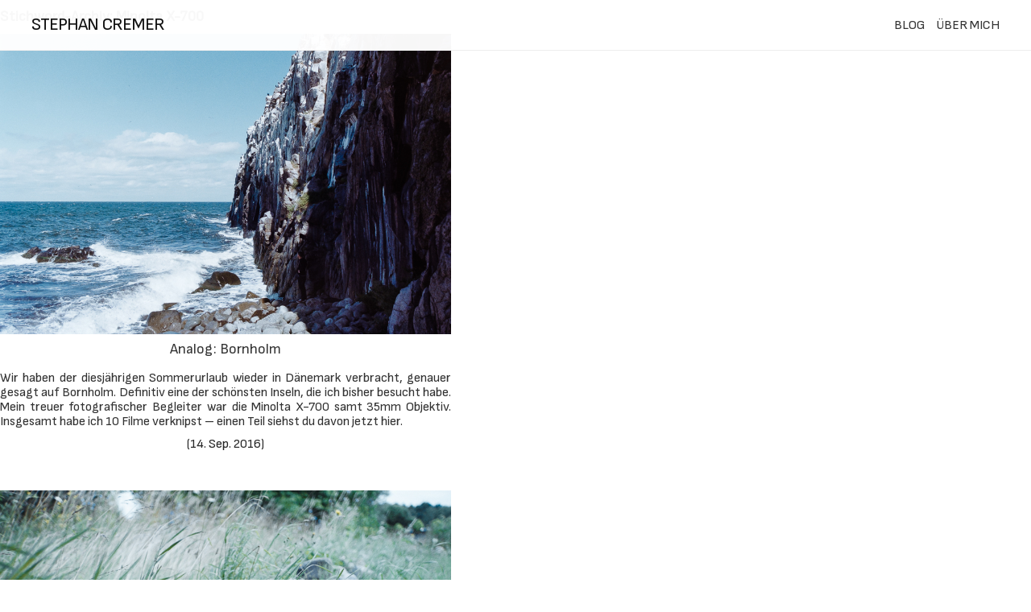

--- FILE ---
content_type: text/html; charset=UTF-8
request_url: https://stephancremer.de/tag/minolta-x-700/
body_size: 7285
content:
<!doctype html>
<html lang="de" class="no-js">
	<head>
		<meta charset="utf-8"/>
		<title>Minolta X-700 &#8211; Stephan Cremer</title>
		<meta http-equiv="X-UA-Compatible" content="IE=edge,chrome=1" />
		<meta name="description" content="Stephan Cremer - Hobbyfotograf aus Wismar.">
		<meta name="facebook-domain-verification" content="4eza7483qopqs89gcyhx2cxuqqwoad" />
		<meta name="viewport" content="width=device-width, initial-scale=1.0" />
		<meta name="msvalidate.01" content="7B1801D6188140D287159C1469276708" />
		<meta name="p:domain_verify" content="a4398ff7d83408e2ef37f7a0fb8a326f"/>
<meta name='description' content='' />
		<meta name="verification" content="06257779d09a56c5851446cdecac0577" />
		<script src="https://kit.fontawesome.com/0269720fa0.js" crossorigin="anonymous"></script>
		<link rel="alternate" type="application/rss+xml" title="RSS 2.0" href="https://stephancremer.de/feed/" />
		<link rel="preconnect" href="https://fonts.googleapis.com">
		<link rel="preconnect" href="https://fonts.gstatic.com" crossorigin>
		<link href="https://fonts.googleapis.com/css2?family=Sofia+Sans:ital@0;1&display=swap" rel="stylesheet">
				<meta name='robots' content='max-image-preview:large' />
	<style>img:is([sizes="auto" i], [sizes^="auto," i]) { contain-intrinsic-size: 3000px 1500px }</style>
	<link rel='dns-prefetch' href='//stats.wp.com' />
<script type="text/javascript">
/* <![CDATA[ */
window._wpemojiSettings = {"baseUrl":"https:\/\/s.w.org\/images\/core\/emoji\/15.0.3\/72x72\/","ext":".png","svgUrl":"https:\/\/s.w.org\/images\/core\/emoji\/15.0.3\/svg\/","svgExt":".svg","source":{"concatemoji":"https:\/\/stephancremer.de\/blog\/wp-includes\/js\/wp-emoji-release.min.js?ver=6.7.4"}};
/*! This file is auto-generated */
!function(i,n){var o,s,e;function c(e){try{var t={supportTests:e,timestamp:(new Date).valueOf()};sessionStorage.setItem(o,JSON.stringify(t))}catch(e){}}function p(e,t,n){e.clearRect(0,0,e.canvas.width,e.canvas.height),e.fillText(t,0,0);var t=new Uint32Array(e.getImageData(0,0,e.canvas.width,e.canvas.height).data),r=(e.clearRect(0,0,e.canvas.width,e.canvas.height),e.fillText(n,0,0),new Uint32Array(e.getImageData(0,0,e.canvas.width,e.canvas.height).data));return t.every(function(e,t){return e===r[t]})}function u(e,t,n){switch(t){case"flag":return n(e,"\ud83c\udff3\ufe0f\u200d\u26a7\ufe0f","\ud83c\udff3\ufe0f\u200b\u26a7\ufe0f")?!1:!n(e,"\ud83c\uddfa\ud83c\uddf3","\ud83c\uddfa\u200b\ud83c\uddf3")&&!n(e,"\ud83c\udff4\udb40\udc67\udb40\udc62\udb40\udc65\udb40\udc6e\udb40\udc67\udb40\udc7f","\ud83c\udff4\u200b\udb40\udc67\u200b\udb40\udc62\u200b\udb40\udc65\u200b\udb40\udc6e\u200b\udb40\udc67\u200b\udb40\udc7f");case"emoji":return!n(e,"\ud83d\udc26\u200d\u2b1b","\ud83d\udc26\u200b\u2b1b")}return!1}function f(e,t,n){var r="undefined"!=typeof WorkerGlobalScope&&self instanceof WorkerGlobalScope?new OffscreenCanvas(300,150):i.createElement("canvas"),a=r.getContext("2d",{willReadFrequently:!0}),o=(a.textBaseline="top",a.font="600 32px Arial",{});return e.forEach(function(e){o[e]=t(a,e,n)}),o}function t(e){var t=i.createElement("script");t.src=e,t.defer=!0,i.head.appendChild(t)}"undefined"!=typeof Promise&&(o="wpEmojiSettingsSupports",s=["flag","emoji"],n.supports={everything:!0,everythingExceptFlag:!0},e=new Promise(function(e){i.addEventListener("DOMContentLoaded",e,{once:!0})}),new Promise(function(t){var n=function(){try{var e=JSON.parse(sessionStorage.getItem(o));if("object"==typeof e&&"number"==typeof e.timestamp&&(new Date).valueOf()<e.timestamp+604800&&"object"==typeof e.supportTests)return e.supportTests}catch(e){}return null}();if(!n){if("undefined"!=typeof Worker&&"undefined"!=typeof OffscreenCanvas&&"undefined"!=typeof URL&&URL.createObjectURL&&"undefined"!=typeof Blob)try{var e="postMessage("+f.toString()+"("+[JSON.stringify(s),u.toString(),p.toString()].join(",")+"));",r=new Blob([e],{type:"text/javascript"}),a=new Worker(URL.createObjectURL(r),{name:"wpTestEmojiSupports"});return void(a.onmessage=function(e){c(n=e.data),a.terminate(),t(n)})}catch(e){}c(n=f(s,u,p))}t(n)}).then(function(e){for(var t in e)n.supports[t]=e[t],n.supports.everything=n.supports.everything&&n.supports[t],"flag"!==t&&(n.supports.everythingExceptFlag=n.supports.everythingExceptFlag&&n.supports[t]);n.supports.everythingExceptFlag=n.supports.everythingExceptFlag&&!n.supports.flag,n.DOMReady=!1,n.readyCallback=function(){n.DOMReady=!0}}).then(function(){return e}).then(function(){var e;n.supports.everything||(n.readyCallback(),(e=n.source||{}).concatemoji?t(e.concatemoji):e.wpemoji&&e.twemoji&&(t(e.twemoji),t(e.wpemoji)))}))}((window,document),window._wpemojiSettings);
/* ]]> */
</script>
<style id='wp-emoji-styles-inline-css' type='text/css'>

	img.wp-smiley, img.emoji {
		display: inline !important;
		border: none !important;
		box-shadow: none !important;
		height: 1em !important;
		width: 1em !important;
		margin: 0 0.07em !important;
		vertical-align: -0.1em !important;
		background: none !important;
		padding: 0 !important;
	}
</style>
<link rel='stylesheet' id='wp-block-library-css' href='https://stephancremer.de/blog/wp-includes/css/dist/block-library/style.min.css?ver=6.7.4' media='all' />
<link rel='stylesheet' id='mediaelement-css' href='https://stephancremer.de/blog/wp-includes/js/mediaelement/mediaelementplayer-legacy.min.css?ver=4.2.17' media='all' />
<link rel='stylesheet' id='wp-mediaelement-css' href='https://stephancremer.de/blog/wp-includes/js/mediaelement/wp-mediaelement.min.css?ver=6.7.4' media='all' />
<style id='jetpack-sharing-buttons-style-inline-css' type='text/css'>
.jetpack-sharing-buttons__services-list{display:flex;flex-direction:row;flex-wrap:wrap;gap:0;list-style-type:none;margin:5px;padding:0}.jetpack-sharing-buttons__services-list.has-small-icon-size{font-size:12px}.jetpack-sharing-buttons__services-list.has-normal-icon-size{font-size:16px}.jetpack-sharing-buttons__services-list.has-large-icon-size{font-size:24px}.jetpack-sharing-buttons__services-list.has-huge-icon-size{font-size:36px}@media print{.jetpack-sharing-buttons__services-list{display:none!important}}.editor-styles-wrapper .wp-block-jetpack-sharing-buttons{gap:0;padding-inline-start:0}ul.jetpack-sharing-buttons__services-list.has-background{padding:1.25em 2.375em}
</style>
<style id='classic-theme-styles-inline-css' type='text/css'>
/*! This file is auto-generated */
.wp-block-button__link{color:#fff;background-color:#32373c;border-radius:9999px;box-shadow:none;text-decoration:none;padding:calc(.667em + 2px) calc(1.333em + 2px);font-size:1.125em}.wp-block-file__button{background:#32373c;color:#fff;text-decoration:none}
</style>
<style id='global-styles-inline-css' type='text/css'>
:root{--wp--preset--aspect-ratio--square: 1;--wp--preset--aspect-ratio--4-3: 4/3;--wp--preset--aspect-ratio--3-4: 3/4;--wp--preset--aspect-ratio--3-2: 3/2;--wp--preset--aspect-ratio--2-3: 2/3;--wp--preset--aspect-ratio--16-9: 16/9;--wp--preset--aspect-ratio--9-16: 9/16;--wp--preset--color--black: #000000;--wp--preset--color--cyan-bluish-gray: #abb8c3;--wp--preset--color--white: #ffffff;--wp--preset--color--pale-pink: #f78da7;--wp--preset--color--vivid-red: #cf2e2e;--wp--preset--color--luminous-vivid-orange: #ff6900;--wp--preset--color--luminous-vivid-amber: #fcb900;--wp--preset--color--light-green-cyan: #7bdcb5;--wp--preset--color--vivid-green-cyan: #00d084;--wp--preset--color--pale-cyan-blue: #8ed1fc;--wp--preset--color--vivid-cyan-blue: #0693e3;--wp--preset--color--vivid-purple: #9b51e0;--wp--preset--gradient--vivid-cyan-blue-to-vivid-purple: linear-gradient(135deg,rgba(6,147,227,1) 0%,rgb(155,81,224) 100%);--wp--preset--gradient--light-green-cyan-to-vivid-green-cyan: linear-gradient(135deg,rgb(122,220,180) 0%,rgb(0,208,130) 100%);--wp--preset--gradient--luminous-vivid-amber-to-luminous-vivid-orange: linear-gradient(135deg,rgba(252,185,0,1) 0%,rgba(255,105,0,1) 100%);--wp--preset--gradient--luminous-vivid-orange-to-vivid-red: linear-gradient(135deg,rgba(255,105,0,1) 0%,rgb(207,46,46) 100%);--wp--preset--gradient--very-light-gray-to-cyan-bluish-gray: linear-gradient(135deg,rgb(238,238,238) 0%,rgb(169,184,195) 100%);--wp--preset--gradient--cool-to-warm-spectrum: linear-gradient(135deg,rgb(74,234,220) 0%,rgb(151,120,209) 20%,rgb(207,42,186) 40%,rgb(238,44,130) 60%,rgb(251,105,98) 80%,rgb(254,248,76) 100%);--wp--preset--gradient--blush-light-purple: linear-gradient(135deg,rgb(255,206,236) 0%,rgb(152,150,240) 100%);--wp--preset--gradient--blush-bordeaux: linear-gradient(135deg,rgb(254,205,165) 0%,rgb(254,45,45) 50%,rgb(107,0,62) 100%);--wp--preset--gradient--luminous-dusk: linear-gradient(135deg,rgb(255,203,112) 0%,rgb(199,81,192) 50%,rgb(65,88,208) 100%);--wp--preset--gradient--pale-ocean: linear-gradient(135deg,rgb(255,245,203) 0%,rgb(182,227,212) 50%,rgb(51,167,181) 100%);--wp--preset--gradient--electric-grass: linear-gradient(135deg,rgb(202,248,128) 0%,rgb(113,206,126) 100%);--wp--preset--gradient--midnight: linear-gradient(135deg,rgb(2,3,129) 0%,rgb(40,116,252) 100%);--wp--preset--font-size--small: 13px;--wp--preset--font-size--medium: 20px;--wp--preset--font-size--large: 36px;--wp--preset--font-size--x-large: 42px;--wp--preset--spacing--20: 0.44rem;--wp--preset--spacing--30: 0.67rem;--wp--preset--spacing--40: 1rem;--wp--preset--spacing--50: 1.5rem;--wp--preset--spacing--60: 2.25rem;--wp--preset--spacing--70: 3.38rem;--wp--preset--spacing--80: 5.06rem;--wp--preset--shadow--natural: 6px 6px 9px rgba(0, 0, 0, 0.2);--wp--preset--shadow--deep: 12px 12px 50px rgba(0, 0, 0, 0.4);--wp--preset--shadow--sharp: 6px 6px 0px rgba(0, 0, 0, 0.2);--wp--preset--shadow--outlined: 6px 6px 0px -3px rgba(255, 255, 255, 1), 6px 6px rgba(0, 0, 0, 1);--wp--preset--shadow--crisp: 6px 6px 0px rgba(0, 0, 0, 1);}:where(.is-layout-flex){gap: 0.5em;}:where(.is-layout-grid){gap: 0.5em;}body .is-layout-flex{display: flex;}.is-layout-flex{flex-wrap: wrap;align-items: center;}.is-layout-flex > :is(*, div){margin: 0;}body .is-layout-grid{display: grid;}.is-layout-grid > :is(*, div){margin: 0;}:where(.wp-block-columns.is-layout-flex){gap: 2em;}:where(.wp-block-columns.is-layout-grid){gap: 2em;}:where(.wp-block-post-template.is-layout-flex){gap: 1.25em;}:where(.wp-block-post-template.is-layout-grid){gap: 1.25em;}.has-black-color{color: var(--wp--preset--color--black) !important;}.has-cyan-bluish-gray-color{color: var(--wp--preset--color--cyan-bluish-gray) !important;}.has-white-color{color: var(--wp--preset--color--white) !important;}.has-pale-pink-color{color: var(--wp--preset--color--pale-pink) !important;}.has-vivid-red-color{color: var(--wp--preset--color--vivid-red) !important;}.has-luminous-vivid-orange-color{color: var(--wp--preset--color--luminous-vivid-orange) !important;}.has-luminous-vivid-amber-color{color: var(--wp--preset--color--luminous-vivid-amber) !important;}.has-light-green-cyan-color{color: var(--wp--preset--color--light-green-cyan) !important;}.has-vivid-green-cyan-color{color: var(--wp--preset--color--vivid-green-cyan) !important;}.has-pale-cyan-blue-color{color: var(--wp--preset--color--pale-cyan-blue) !important;}.has-vivid-cyan-blue-color{color: var(--wp--preset--color--vivid-cyan-blue) !important;}.has-vivid-purple-color{color: var(--wp--preset--color--vivid-purple) !important;}.has-black-background-color{background-color: var(--wp--preset--color--black) !important;}.has-cyan-bluish-gray-background-color{background-color: var(--wp--preset--color--cyan-bluish-gray) !important;}.has-white-background-color{background-color: var(--wp--preset--color--white) !important;}.has-pale-pink-background-color{background-color: var(--wp--preset--color--pale-pink) !important;}.has-vivid-red-background-color{background-color: var(--wp--preset--color--vivid-red) !important;}.has-luminous-vivid-orange-background-color{background-color: var(--wp--preset--color--luminous-vivid-orange) !important;}.has-luminous-vivid-amber-background-color{background-color: var(--wp--preset--color--luminous-vivid-amber) !important;}.has-light-green-cyan-background-color{background-color: var(--wp--preset--color--light-green-cyan) !important;}.has-vivid-green-cyan-background-color{background-color: var(--wp--preset--color--vivid-green-cyan) !important;}.has-pale-cyan-blue-background-color{background-color: var(--wp--preset--color--pale-cyan-blue) !important;}.has-vivid-cyan-blue-background-color{background-color: var(--wp--preset--color--vivid-cyan-blue) !important;}.has-vivid-purple-background-color{background-color: var(--wp--preset--color--vivid-purple) !important;}.has-black-border-color{border-color: var(--wp--preset--color--black) !important;}.has-cyan-bluish-gray-border-color{border-color: var(--wp--preset--color--cyan-bluish-gray) !important;}.has-white-border-color{border-color: var(--wp--preset--color--white) !important;}.has-pale-pink-border-color{border-color: var(--wp--preset--color--pale-pink) !important;}.has-vivid-red-border-color{border-color: var(--wp--preset--color--vivid-red) !important;}.has-luminous-vivid-orange-border-color{border-color: var(--wp--preset--color--luminous-vivid-orange) !important;}.has-luminous-vivid-amber-border-color{border-color: var(--wp--preset--color--luminous-vivid-amber) !important;}.has-light-green-cyan-border-color{border-color: var(--wp--preset--color--light-green-cyan) !important;}.has-vivid-green-cyan-border-color{border-color: var(--wp--preset--color--vivid-green-cyan) !important;}.has-pale-cyan-blue-border-color{border-color: var(--wp--preset--color--pale-cyan-blue) !important;}.has-vivid-cyan-blue-border-color{border-color: var(--wp--preset--color--vivid-cyan-blue) !important;}.has-vivid-purple-border-color{border-color: var(--wp--preset--color--vivid-purple) !important;}.has-vivid-cyan-blue-to-vivid-purple-gradient-background{background: var(--wp--preset--gradient--vivid-cyan-blue-to-vivid-purple) !important;}.has-light-green-cyan-to-vivid-green-cyan-gradient-background{background: var(--wp--preset--gradient--light-green-cyan-to-vivid-green-cyan) !important;}.has-luminous-vivid-amber-to-luminous-vivid-orange-gradient-background{background: var(--wp--preset--gradient--luminous-vivid-amber-to-luminous-vivid-orange) !important;}.has-luminous-vivid-orange-to-vivid-red-gradient-background{background: var(--wp--preset--gradient--luminous-vivid-orange-to-vivid-red) !important;}.has-very-light-gray-to-cyan-bluish-gray-gradient-background{background: var(--wp--preset--gradient--very-light-gray-to-cyan-bluish-gray) !important;}.has-cool-to-warm-spectrum-gradient-background{background: var(--wp--preset--gradient--cool-to-warm-spectrum) !important;}.has-blush-light-purple-gradient-background{background: var(--wp--preset--gradient--blush-light-purple) !important;}.has-blush-bordeaux-gradient-background{background: var(--wp--preset--gradient--blush-bordeaux) !important;}.has-luminous-dusk-gradient-background{background: var(--wp--preset--gradient--luminous-dusk) !important;}.has-pale-ocean-gradient-background{background: var(--wp--preset--gradient--pale-ocean) !important;}.has-electric-grass-gradient-background{background: var(--wp--preset--gradient--electric-grass) !important;}.has-midnight-gradient-background{background: var(--wp--preset--gradient--midnight) !important;}.has-small-font-size{font-size: var(--wp--preset--font-size--small) !important;}.has-medium-font-size{font-size: var(--wp--preset--font-size--medium) !important;}.has-large-font-size{font-size: var(--wp--preset--font-size--large) !important;}.has-x-large-font-size{font-size: var(--wp--preset--font-size--x-large) !important;}
:where(.wp-block-post-template.is-layout-flex){gap: 1.25em;}:where(.wp-block-post-template.is-layout-grid){gap: 1.25em;}
:where(.wp-block-columns.is-layout-flex){gap: 2em;}:where(.wp-block-columns.is-layout-grid){gap: 2em;}
:root :where(.wp-block-pullquote){font-size: 1.5em;line-height: 1.6;}
</style>
<link rel='stylesheet' id='normalize-css' href='https://stephancremer.de/blog/wp-content/themes/html5blank-stable/normalize.css?ver=1.0' media='all' />
<link rel='stylesheet' id='html5blank-css' href='https://stephancremer.de/blog/wp-content/themes/html5blank-stable/style.css?ver=1.0' media='all' />
<script type="text/javascript" src="https://stephancremer.de/blog/wp-content/themes/html5blank-stable/js/lib/conditionizr-4.3.0.min.js?ver=4.3.0" id="conditionizr-js"></script>
<script type="text/javascript" src="https://stephancremer.de/blog/wp-content/themes/html5blank-stable/js/lib/modernizr-2.7.1.min.js?ver=2.7.1" id="modernizr-js"></script>
<script type="text/javascript" src="https://stephancremer.de/blog/wp-includes/js/jquery/jquery.min.js?ver=3.7.1" id="jquery-core-js"></script>
<script type="text/javascript" src="https://stephancremer.de/blog/wp-includes/js/jquery/jquery-migrate.min.js?ver=3.4.1" id="jquery-migrate-js"></script>
<link rel="https://api.w.org/" href="https://stephancremer.de/wp-json/" /><link rel="alternate" title="JSON" type="application/json" href="https://stephancremer.de/wp-json/wp/v2/tags/185" />	<style>img#wpstats{display:none}</style>
		<style type="text/css" id="custom-background-css">
body.custom-background { background-color: #ffffff; }
</style>
	
<!-- Jetpack Open Graph Tags -->
<meta property="og:type" content="website" />
<meta property="og:title" content="Minolta X-700 &#8211; Stephan Cremer" />
<meta property="og:url" content="https://stephancremer.de/tag/minolta-x-700/" />
<meta property="og:site_name" content="Stephan Cremer" />
<meta property="og:image" content="https://stephancremer.de/blog/wp-content/uploads/2019/10/cropped-red-dot-favicon-1.png" />
<meta property="og:image:width" content="512" />
<meta property="og:image:height" content="512" />
<meta property="og:image:alt" content="" />
<meta property="og:locale" content="de_DE" />

<!-- End Jetpack Open Graph Tags -->
<link rel="icon" href="https://stephancremer.de/blog/wp-content/uploads/2019/10/cropped-red-dot-favicon-1-32x32.png" sizes="32x32" />
<link rel="icon" href="https://stephancremer.de/blog/wp-content/uploads/2019/10/cropped-red-dot-favicon-1-192x192.png" sizes="192x192" />
<link rel="apple-touch-icon" href="https://stephancremer.de/blog/wp-content/uploads/2019/10/cropped-red-dot-favicon-1-180x180.png" />
<meta name="msapplication-TileImage" content="https://stephancremer.de/blog/wp-content/uploads/2019/10/cropped-red-dot-favicon-1-270x270.png" />
		<style type="text/css" id="wp-custom-css">
			.wp-block-gallery .blocks-gallery-image, .wp-block-gallery .blocks-gallery-item { margin: 0 2px 2px 0}
.wp-block-gallery.columns-3 .blocks-gallery-image, .wp-block-gallery.columns-3 .blocks-gallery-item { margin-right: 1px;}
.wp-block-gallery.columns-4 .blocks-gallery-image, .wp-block-gallery.columns-4 .blocks-gallery-item { margin-right: 1px;}
.wp-block-gallery { margin: 1em 0;}
.rgg-imagegrid > .rgg-img { background-size: 100% auto; z-index: 0; }
#jp-relatedposts .jp-relatedposts-items .jp-relatedposts-post { width: 25%; }
#jp-relatedposts .jp-relatedposts-items .jp-relatedposts-post:nth-child(4) { clear: none; }
div.sharedaddy h3.sd-title {margin-top: 3em;font-weight: normal;font-size: 1em;}
.jetpack-likes-widget-wrapper {display:none}
div.asa_product_box {display:none}
.wysija-after-comment {margin-top:1em}

@media only screen and (min-width:1280px) {

}		</style>
				<script async src="https://pagead2.googlesyndication.com/pagead/js/adsbygoogle.js?client=ca-pub-4005468813860778"
     crossorigin="anonymous"></script>
		<script>
        // conditionizr.com
        // configure environment tests
        conditionizr.config({
            assets: 'https://stephancremer.de/blog/wp-content/themes/html5blank-stable',
            tests: {}
        });
        </script>
	</head>
	<body class="archive tag tag-minolta-x-700 tag-185 custom-background">
			<!-- header -->
			<header class="header" role="banner">
				<div class="inner">
				<!-- -->
				<nav>
					<!-- logo -->
					<div class="logo" style="font-weight: 400; text-transform: uppercase;">
						<a href="https://stephancremer.de">stephan cremer</a>
					</div>
					<!-- /logo -->

					<!-- navigation -->
					<div class="navi2 logo_mobi" style="text-align: left; float: left;"><a href="https://stephancremer.de">STEPHAN CREMER</a></div>
					<div class="navi" role="navigation">
						<div class="navi-toggle txt_rechts" onclick = "void(0)">&equiv;</div>
						<ul><li id="menu-item-11845" class="menu-item menu-item-type-custom menu-item-object-custom menu-item-11845"><a href="/">BLOG</a></li>
<li id="menu-item-11844" class="menu-item menu-item-type-custom menu-item-object-custom menu-item-11844"><a href="https://stephancremer.de/ich/">ÜBER MICH</a></li>
</ul>					</div>
					<!-- /navigation -->

				</nav>
				<!-- -->
				</div>
			</header>
			<!-- /header -->

		<!-- wrapper -->

	<main role="main">
		<!-- section -->
		<section>

			<h1>Stichword-Archiv: Minolta X-700</h1>

				<!-- article -->
	<article id="post-5595" class="column post-5595 post type-post status-publish format-standard has-post-thumbnail hentry category-unterwegs tag-bornholm tag-film-is-not-dead tag-kodakfilm tag-minolta-x-700 tag-shoot-film">
		<!-- post thumb -->
			<div class="excerpt_thumb">
				<a href="https://stephancremer.de/2016/09/bornholm/" title="Analog: Bornholm">
					<img src="https://stephancremer.de/blog/wp-content/uploads/2016/09/DSCF3606.jpg" class="attachment-post-thumbnail size-post-thumbnail wp-post-image" alt="Bornholm © Stephan Cremer" decoding="async" fetchpriority="high" srcset="https://stephancremer.de/blog/wp-content/uploads/2016/09/DSCF3606.jpg 900w, https://stephancremer.de/blog/wp-content/uploads/2016/09/DSCF3606-600x400.jpg 600w, https://stephancremer.de/blog/wp-content/uploads/2016/09/DSCF3606-400x267.jpg 400w" sizes="(max-width: 900px) 100vw, 900px" data-attachment-id="5602" data-permalink="https://stephancremer.de/2016/09/bornholm/dscf3606/" data-orig-file="https://stephancremer.de/blog/wp-content/uploads/2016/09/DSCF3606.jpg" data-orig-size="900,600" data-comments-opened="1" data-image-meta="{&quot;aperture&quot;:&quot;0&quot;,&quot;credit&quot;:&quot;&quot;,&quot;camera&quot;:&quot;&quot;,&quot;caption&quot;:&quot;&quot;,&quot;created_timestamp&quot;:&quot;0&quot;,&quot;copyright&quot;:&quot;Stephan Cremer&quot;,&quot;focal_length&quot;:&quot;0&quot;,&quot;iso&quot;:&quot;0&quot;,&quot;shutter_speed&quot;:&quot;0&quot;,&quot;title&quot;:&quot;&quot;,&quot;orientation&quot;:&quot;0&quot;}" data-image-title="Bornholm © Stephan Cremer" data-image-description="&lt;p&gt;Jons Kapel&lt;/p&gt;
" data-image-caption="" data-medium-file="https://stephancremer.de/blog/wp-content/uploads/2016/09/DSCF3606-600x400.jpg" data-large-file="https://stephancremer.de/blog/wp-content/uploads/2016/09/DSCF3606.jpg" />				</a>
			</div>
		<!-- /post thumb -->

		<!-- post title -->
			<h1 class="entry-title">
				Analog: Bornholm			</h1>
		<!-- /post title -->

		<!-- excerpt -->
			<div class="excerpt">
				<p>Wir haben der diesjährigen Sommerurlaub wieder in Dänemark verbracht, genauer gesagt auf Bornholm. Definitiv eine der schönsten Inseln, die ich bisher besucht habe. Mein treuer fotografischer Begleiter war die Minolta X-700 samt 35mm Objektiv. Insgesamt habe ich 10 Filme verknipst &#8211; einen Teil siehst du davon jetzt hier.</p> 
			</div>
		<!-- /excerpt -->

		<!-- post date -->
			<div class="date" style="text-align: center;">
				(<a href="https://stephancremer.de/2016/09/bornholm/">14. Sep. 2016</a>)
			</div>
		<!-- /post date -->
	</article>
	<!-- /article -->

	<!-- article -->
	<article id="post-5317" class="column post-5317 post type-post status-publish format-standard has-post-thumbnail hentry category-unterwegs tag-35mm tag-analogfotografie tag-film-is-not-dead tag-fuji tag-minolta-x-700">
		<!-- post thumb -->
			<div class="excerpt_thumb">
				<a href="https://stephancremer.de/2016/07/spaziergang-mit-der-minolta-x-700/" title="Analog: Spaziergang mit der Minolta X-700">
					<img src="https://stephancremer.de/blog/wp-content/uploads/2016/07/DSCF9968.jpg" class="attachment-post-thumbnail size-post-thumbnail wp-post-image" alt="© Stephan Cremer, Wismar" decoding="async" srcset="https://stephancremer.de/blog/wp-content/uploads/2016/07/DSCF9968.jpg 900w, https://stephancremer.de/blog/wp-content/uploads/2016/07/DSCF9968-600x400.jpg 600w, https://stephancremer.de/blog/wp-content/uploads/2016/07/DSCF9968-400x267.jpg 400w" sizes="(max-width: 900px) 100vw, 900px" data-attachment-id="5330" data-permalink="https://stephancremer.de/2016/07/spaziergang-mit-der-minolta-x-700/dscf9968/" data-orig-file="https://stephancremer.de/blog/wp-content/uploads/2016/07/DSCF9968.jpg" data-orig-size="900,600" data-comments-opened="1" data-image-meta="{&quot;aperture&quot;:&quot;0&quot;,&quot;credit&quot;:&quot;&quot;,&quot;camera&quot;:&quot;&quot;,&quot;caption&quot;:&quot;&quot;,&quot;created_timestamp&quot;:&quot;0&quot;,&quot;copyright&quot;:&quot;Stephan Cremer&quot;,&quot;focal_length&quot;:&quot;0&quot;,&quot;iso&quot;:&quot;0&quot;,&quot;shutter_speed&quot;:&quot;0&quot;,&quot;title&quot;:&quot;&quot;,&quot;orientation&quot;:&quot;0&quot;}" data-image-title="© Stephan Cremer, Wismar" data-image-description="" data-image-caption="" data-medium-file="https://stephancremer.de/blog/wp-content/uploads/2016/07/DSCF9968-600x400.jpg" data-large-file="https://stephancremer.de/blog/wp-content/uploads/2016/07/DSCF9968.jpg" />				</a>
			</div>
		<!-- /post thumb -->

		<!-- post title -->
			<h1 class="entry-title">
				Analog: Spaziergang mit der Minolta X-700			</h1>
		<!-- /post title -->

		<!-- excerpt -->
			<div class="excerpt">
				<p>Vor einiger Zeit habe ich meine Analogkamerasammlung um die Minolta X-700 erweitert. Willkommen bei uns, ich mochte dich schon beim Auspacken gern! Vielleicht mache ich mal ein Vlog oder einfach nur einen Blog zu der Kamera, die mich seit dem ersten Moment immer in meiner Kameratasche begleitet. Heute gibt es ein paar Fotos, die ich mit meiner Fuji-Digitalisierungs-Station &#8222;gescannt&#8220; habe, also genau genommen digitalisiert. Funktioniert mittlerweile schon recht gut.</p> 
			</div>
		<!-- /excerpt -->

		<!-- post date -->
			<div class="date" style="text-align: center;">
				(<a href="https://stephancremer.de/2016/07/spaziergang-mit-der-minolta-x-700/">17. Juli 2016</a>)
			</div>
		<!-- /post date -->
	</article>
	<!-- /article -->



			<!-- pagination -->
<div class="pagination">
	</div>
<!-- /pagination -->

		</section>
		<!-- /section -->
	</main>

<!-- sidebar -->
<aside class="sidebar" role="complementary">

	 

	<div class="sidebar-widget">
			</div>

</aside>
<!-- /sidebar -->

		<!-- /wrapper -->
			<!-- footer -->
			<footer class="footer" role="contentinfo">
			<div>
				<p class="copyright" style="margin: 0 auto; padding: 1em 0;" id="newsletter">
					&copy; 1976 - 2026 Stephan Cremer
					<br />
					<a href="/impressum/">Impressum</a> &middot; <a href="/datenschutz/">Datenschutzerkl&auml;rung</a>
				</p>
				<p style="max-width:1120px; margin: 0 auto;font-size:.8em">
					Die Seite enthält "Affiliate Links" - f&uuml;r qualifizierte K&auml;ufe &uuml;ber diese Links erhalte ich eine kleine Provision, die dich nichts extra kostet.
				</p>
			</div>
			</footer>
			<!-- /footer -->
		<script type="text/javascript" src="https://stephancremer.de/blog/wp-includes/js/imagesloaded.min.js?ver=5.0.0" id="imagesloaded-js"></script>
<script type="text/javascript" src="https://stephancremer.de/blog/wp-includes/js/masonry.min.js?ver=4.2.2" id="masonry-js"></script>
<script type="text/javascript" id="jetpack-stats-js-before">
/* <![CDATA[ */
_stq = window._stq || [];
_stq.push([ "view", JSON.parse("{\"v\":\"ext\",\"blog\":\"166507682\",\"post\":\"0\",\"tz\":\"1\",\"srv\":\"stephancremer.de\",\"j\":\"1:14.5\"}") ]);
_stq.push([ "clickTrackerInit", "166507682", "0" ]);
/* ]]> */
</script>
<script type="text/javascript" src="https://stats.wp.com/e-202604.js" id="jetpack-stats-js" defer="defer" data-wp-strategy="defer"></script>

	</body>
</html>

--- FILE ---
content_type: text/html; charset=utf-8
request_url: https://www.google.com/recaptcha/api2/aframe
body_size: 265
content:
<!DOCTYPE HTML><html><head><meta http-equiv="content-type" content="text/html; charset=UTF-8"></head><body><script nonce="icrFYb8T92SYhDQiqj92ng">/** Anti-fraud and anti-abuse applications only. See google.com/recaptcha */ try{var clients={'sodar':'https://pagead2.googlesyndication.com/pagead/sodar?'};window.addEventListener("message",function(a){try{if(a.source===window.parent){var b=JSON.parse(a.data);var c=clients[b['id']];if(c){var d=document.createElement('img');d.src=c+b['params']+'&rc='+(localStorage.getItem("rc::a")?sessionStorage.getItem("rc::b"):"");window.document.body.appendChild(d);sessionStorage.setItem("rc::e",parseInt(sessionStorage.getItem("rc::e")||0)+1);localStorage.setItem("rc::h",'1768988250298');}}}catch(b){}});window.parent.postMessage("_grecaptcha_ready", "*");}catch(b){}</script></body></html>

--- FILE ---
content_type: text/css
request_url: https://stephancremer.de/blog/wp-content/themes/html5blank-stable/style.css?ver=1.0
body_size: 4641
content:
/*
	Theme Name: HTML5 Blank
	Theme URI: http://html5blank.com
	Description: HTML5 Blank WordPress Theme
	Version: 1.4.3
	Author: Todd Motto (@toddmotto)
	Author URI: http://toddmotto.com
	Tags: Blank, HTML5, CSS3
	License: MIT
	License URI: http://opensource.orgf/licenses/mit-license.php
*/

/*------------------------------------*\
    MAIN
\*------------------------------------*/

/* global box-sizing */
*,
*:after,
*:before {
	-moz-box-sizing: border-box;
	-webkit-box-sizing: border-box;
	box-sizing: border-box;
}
html, body {
	width: auto !important;
	overflow-x: hidden !important;
	font-size: 16px;

}
body {
  font-family: "Sofia Sans", sans-serif;
  font-weight: 400;
  font-style: normal;
	-webkit-text-size-adjust: 100%;
	line-height: 18px;
	color:#333;
	background-color: #fff;
	width: auto;
	margin: 0;
	padding: 0;
}

/* clear */
.clear:before,
.clear:after {
    content:' ';
    display:table;
}

.clear:after {
    clear:both;
}
.clear {
    *zoom:1;
}
img {
	max-width:100%;
	height: auto;
	display:block;
	vertical-align:bottom;
	border: 0;
	padding: 0;
	margin: 0px 0 0;
	clear: left;
}
a {
	color: darkblue;
	text-decoration: none;
}
a:hover {
	text-decoration: underline;
}

a:focus {
	outline: 0;
}
a:hover,
a:active {
	outline: 0;
}

/* form, input */
input:focus,
textarea:focus,
textarea:hover,
input:hover {
	outline:0;
}
input,
textarea {
	max-width:100%;
	padding: 6px !important;
	margin-top: 4px;
	border: 1px solid #eee;
	font-size: 1em;
	font-weight: inherit;
}
input[type=submit] {
	margin: 6px auto 0;
	padding: .5em 1em;
	background: #222;
	color: #fff;
	border: 0px solid #333;
}
input[type=email], input[type=text] {
	padding: 6px; margin-bottom: 1em;
	width: 100%; border-radius: 0 !important;
	background-color:#fff;
}

input[type=checkbox] {
	width: auto;
	margin-right: 6px;
}
form {
	max-width: 600px;
	margin: 0 auto;
	display: block;
}

textarea {
	border: 1px solid #eee;
}
#respond #comment-form-subscribe {
	display: none !important;
}
#subscribe-submit button {
	margin: 6px auto 0;
	padding: 6px !important;
	background: #222;
	color: #fff;
	border: 0;
}
#subscribe-email {
	width: 85%;
	float: left;
}

#subscribe-submit {
	width: 15%;
	float: left;
}

div.column-full {
	margin-bottom: 10px;
}
p {

	color: #333;
}

.posted_on {
	font-size: 0.8em;
}
h1 {
	font-size: 18px;
	line-height: 18px;
	position: relative;
	text-align: left;
}

h1 a {
	color: #333;
	text-align: center;
}

h1.txt_mitte {
	margin: 0;
}

h1 a:hover {
	border-bottom: 1px solid #e97e71 !important;
	padding-bottom: 0px;
	text-decoration: none;
}

h1:after {
	position: absolute;
	margin: auto;
	z-index: 1;
	content: "";
	width: 15%;
	height: 0px;
	background: #000;
	bottom: -6px;
	left: 0;
}

h1.entry-title {
	font-size: 18px;
	font-weight: normal;
	margin: 0;
	text-align: center;
	padding: 0 0 1em; }


h1.entry-title-post {
	font-size: 18px;
	font-weight: normal;
	margin: 0;
	text-align: left;
	padding: 0 0 1em; }

hr {
	border: 0 !important;
	height: 1px;
	background-image: linear-gradient(to right, rgba(0, 0, 0, 0), rgba(0, 0, 0, 0.07), rgba(0, 0, 0, 0));
	margin: 0 20px;
}

.wp-block-separator { border-top: 0 !important }

table {
    width: auto !important;
    margin-right: 0px !important;
    margin-left: auto !important;
}

/*------------------------------------*\
    STRUCTURE
\*------------------------------------*/

/* wrapper */
.wrapper {
	max-width: 600px;
	margin: 6em auto 0;
	position: relative;
}

.wrapper2 {
	margin: 20px 10px 0px;
}

/* header */
.header {
	background-color: rgba(255,255,255,0.97);
	margin: 0 auto;
	box-shadow: none;
	border-bottom: 1px solid #eee;
	width: 100%; position: fixed; z-index:2;
}

/* logo */
.logo {
	display: none;
	font-size: 1.25em;
	font-weight: 500;
	letter-spacing: -0.6px;
	margin: 10px auto 0;
	text-align: center;
	max-width: 100%;
}

.logo a {
	color: #111;
	text-transform: uppercase;
}

.logo a:hover {
	text-decoration: none;
}

.logo-img {

}

/* nav */
.navi {
	color: #000;
	font-size: 24px;
	max-width: 100%;
	margin: 10px auto;
	padding: 10px 8px;
	text-align: right;
}
.navi2 {
	font-size: 24px;
	padding: 10px 8px;
	margin: 0 auto 10px;
}
.navi2 a {
	color: #000;	
}
.navi a {
	color: #000;
	padding: 2px 0;
}
.navi li {
	font-size: 16px;
	padding: 2px 0;
	list-style: none;
}
.navi li a:hover {
	border: 0!important;
	text-decoration: underline;
}
.navi ul {
	display: none;
}
.navi:hover ul {
	padding: 0px 0px 0 0; margin: 0px auto 10px;
	width: 100%;
	display: inline-block;
}

/* sidebar */
.sidebar {
	text-align: center;
	margin: 0 auto 20px;
	padding-bottom: 40px;
}
.sidebar:after {
	clear: both;
}
.sidebar h3 {
	font-size: 14px;
	font-weight: normal;
}
/* footer */
.footer {
	width: 100%; margin-top: 2em;
	padding: 1em; text-align: center;
	border-top: 1px solid #eee; background-color: #fafbfc;
	font-size: 14px;
}

.footer p {
	color: #000;
	margin: 0px auto;
	padding: 0;
	text-align: center;
}

.footer a {
	color: #000;
}

.copyright { float: none; clear: both; }
.copyright p { margin: 0; padding: 0; }
.copyright a { color: #000; padding: 0 0 3px; }
.copyright a:hover { 
}

/* article */
article {
	max-width: 100%;
	border: 0px solid #eee;
	background-color: #fff;
	padding: 10px;
	margin: 0 auto 20px;
}

article p {
	padding: 0;
	margin: 0 0 10px;
}

article img.attachment-medium { float: none; margin: 0 auto; }
.page article { margin-bottom: 0px; }

.single article {
}

.single article:hover {
}

.page article {
}

.page article:hover {
}

.excerpt { 
	padding: 0 15px;
	margin: 0 auto;
}

.date {
	padding: 0 20px;
}

.excerpt_thumb {
	max-width: 1080px;
	margin: 0 auto 10px;
	padding: 0;
	text-align: center;
	color: #333;
	line-height: 1em;
}

.excerpt_thumb img {
	margin: 0 auto;
	max-width: 100%;
	border: 0;
	opacity: 1;
}

.single img {
}

.date {
	padding: 0 20px;
	margin-bottom: 20px;
}

.date a {
	color: #272727;
}

.date a:hover {
	text-decoration: underline;
}

.txt_rechts { text-align: right; }
.txt_links, .txt_links a { text-align: left; }
.txt_mitte { text-align: center; float: none; }

.readmore { background-color: #333; color: #fff; padding: 10px; text-decoration: none; -webkit-border-radius: 2px; -moz-border-radius: 2px; border-radius: 2px; }
a.readmore { text-decoration: none; }
.readmore_trennlinie { height: 1px; border-top: 1px solid #333; position: absolute; top: 50%; width: 100%; }

.mobile_off {
	display: none;
}

.mobile_only {
	margin: 0 auto 40px;
	padding: 0;
	text-align: center;
}

.rand {
	margin: 6em 10px 0;
}

.row {
	display: flex;
	flex-direction: row;
	flex-wrap: wrap;
	width: 100%;
	justify-content: space-between;
}

.column {
	width: 100%;
}

/*------------------------------------*\
	WordPress Gallery
\*------------------------------------*/

.gallery {
	margin-bottom: 1em;
}

.gallery-item {
	display: inline-block;
	text-align: center;
	vertical-align: top;
	width: 100%;
}

.gallery-item img {
	outline: 1px solid white;
	outline-offset: -1px;
	display: inline-block;
}

.gallery-columns-2 .gallery-item {
	max-width: 50%;
}

.gallery-columns-3 .gallery-item {
	max-width: 33.33%;
}

.gallery-columns-4 .gallery-item {
	max-width: 25%;
}

.gallery-columns-5 .gallery-item {
	max-width: 20%;
}

.gallery-columns-6 .gallery-item {
	max-width: 16.66%;
}

.gallery-columns-7 .gallery-item {
	max-width: 14.28%;
}

.gallery-columns-8 .gallery-item {
	max-width: 12.5%;
}

.gallery-columns-9 .gallery-item {
	max-width: 11.11%;
}

.gallery-caption {
	display: block;
}

div.gallery a:hover {
	border: none !important;
}

div.ssba a:hover {
	border: none !important;
}

/*------------------------------------*\
    Pagination
\*------------------------------------*/

.pagination {
	max-width: 100%;
	margin: 0;
	padding: 25px 10px 0;
	text-align: center;
}
.page-numbers {
	display: inline-block;
	border: 0px solid #eee;
	padding: 4px;
	min-width: 30px;
}
.page-numbers.current {
	-moz-border-radius: 0px;
	-webkit-border-radius: 0px;
	-khtml-border-radius: 0px;
	border-radius: 0px;
	border-color: #000;
	color: #333;
	padding: 0px;
	min-width: 30px;
}
.page-numbers.dots { 
	-moz-border-radius: 2px;
	-webkit-border-radius: 2px;
	-khtml-border-radius: 2px;
	border-radius: 2px;
}
a.page-numbers { 
	text-decoration: none;
	min-width: 30px;
}
a.page-numbers:hover { 
	text-decoration: underline;
}

.next { float: right; }
.prev { float: left; }

/*------------------------------------*\
    Kommentare
\*------------------------------------*/

.comments {
	padding: 2em 0 0;
	clear: both;
}

.comments li {
	border-top: 0px solid #eee; }

li.depth-1 {
	border-bottom: 1px solid #eee;
	margin: 4px 0;	
}

li.depth-1:last-child {
	border-bottom: 0px solid #eee;
}

.comment-author {
    padding: 0;
	font-style: normal !important;
	margin-bottom: 1%;
}

.comment-author a {
	font-style: normal !important;
	color: #111;
}
cite.fn {
	font-style: normal;
}
/*------------------------------------*\
    PAGES
\*------------------------------------*/



/*------------------------------------*\
    IMAGES
\*------------------------------------*/



/*------------------------------------*\
	TYPOGRAPHY
\*------------------------------------*/

@font-face {

}

/*------------------------------------*\
    RESPONSIVE
\*------------------------------------*/

@media only screen and (min-width:320px) {
.flexed {
	text-align: center;
}

.inner {
	padding: 10px 0;
}

#linky {
	width: 100%;
	margin: 0 auto;
}

#linky .boxy-v {
	width: 100%;
	margin-bottom: 2px;
}

#videointro {
		margin: 0 0 10px;
}

#videosection {
	max-width: 100%;	
}
	
#postsection {
	max-width: 100%;
	margin: 0;
}

}
@media only screen and (min-width:480px) {
}
@media only screen and (min-width:768px) {
body {

}
header {
	top: 0;
	position: fixed;
	width: 100%;
	margin: 0 auto;
	z-index: 9999;
	padding: 0;
	text-align: center;
	box-shadow: none;
}

.wrapper {
	max-width: 100%;
	margin: 95px auto 0;
	padding: 0 5px;
}

.wrapper2 {
	margin-top: 100px;
}

.pagination {
	width: 100%;
	max-width: 600px;
	margin: 0 auto;
}

.excerpt {
	max-width: 600px;
}
.rand {
	margin-top: 100px;
}
.logo {
	display: block;
	font-size: 22px;
	font-weight: 600;
	letter-spacing: -1px;
	margin: 1em 1em 1em 0.85em;
	float: left;
}
.logo_mobi {display: none}
input {font-size: 16px}
input[type=submit] {margin:0 auto}
input[type=email] {width: 30%}
.inner {padding:0}
.navi {
	font-size: 18px;
	margin: 1em;
	padding: 0;
	float: right;
}
.navi ul,
.navi:hover ul {
	border:0;
	list-style:none;
	margin:0 auto;
	padding:0;
	text-align:center;
	display: block;
}
.navi li {
	display:inline;
}
.navi li a:hover {
	padding-bottom: 0px;
	text-decoration: underline;

}
.navi a {
	color: #333;
	display:inline-block;
	padding: 4px 0 3px;
	margin-left: 10px;
}
.navi-toggle {
	display: none;
}

article {
	border: 0px solid #eee;
}

.page article {
	max-width: 100%;
	margin: 0 auto;
}

.excerpt {
	padding: 0;
}

.date {
	padding: 0 20px;
	margin-bottom: 0px;
}

.column {
	width: 47%;
	max-width: 560px;
	margin: 0;
	padding: 0 0 3em;
}

#linky {
	width: 100%;
} 
 
#linky .boxy {
	width: 49%;
}

#linky .boxy-v {
	width: 49%;
	margin: 0 0 2%;
}

.gutter-sizer {
	width: 1%;		
}
	
#postsection {
	padding: 0 1em;
	margin: 0 auto;
}

p:target { animation: fadeIt 0.5s ease-in-out; }

}
@media only screen and (min-width:1024px) {
header {
	top: 0;
	left: 0;
	right: 0;
	width: 100%;
	position: fixed;
	margin: 0 auto;
	z-index: 2;
	display: block;
	text-align: left;
	box-shadow: none;
}
.rand {
	margin-top: 80px;
}

nav {
	max-width: 100%;
	height: auto;
	margin: 0;
	padding: 0;
}

.navi {float: right; padding: 0; margin: 1em}

.logo a:hover {
	border-bottom: 0 !important;
	text-decoration: none !important;
}

.logo {float: left; padding: 0; margin: 1em; max-width: 50%}
.wrapper {
	max-width: 100%;
	margin: 75px auto 0;
}
.wrapper2 {
	margin-top: 90px;
}
	
.grid {
	column-count: 2;
	-webkit-column-count: 2; /* Chrome, Safari, Opera */
	-moz-column-count: 2; /* Firefox */
}

input {
	font-size: 16px;
}

.mobile_off {
	display: inline;
	margin: 0 auto;
	padding: 0;
}

.mobile_only {
	max-width: 50%;
}

article {
	box-shadow: none;
}

.single article {
	transform: none;
}
.singlepage {
	max-width: 100%;
	transform: none;
}
.flexed {
	flex-wrap: wrap;
	justify-content: center;
}

.inner {
	padding: 0;
}
.nuraufhandy {
		display: none;
}
#postsection {
		max-width: 1142px;
}
div.asa_product_box {width: 100%}
}

@media only screen and (min-width:1140px) {
.single article {
	width: 1100px;
}

.singlepage {
		width: 1100px;
}
	
#linky .boxy {	width: 49%;
}

.gutter-sizer {
	width: 2%;		
}
}
@media only screen and (min-width:1280px) {
body {
	background-color: #fafbfc;		
}
	
header {
}
	
nav {
	margin: 0px;
}

.column {

}

.header {
	margin: 0 auto;
	box-shadow: none;
	border-bottom: 1px solid #eee;
	background-color: rgba(255,255,255,0.97);
	padding: 0;
}

.inner {
	padding: 0 4px;
	margin: 0 auto;
	max-width: 1210px;
}

.logo {padding: 0; margin: 1em 0}

.logo a {
	margin-left: 0; 
}

.navi {padding: 4px 0 0; margin: 1em 0;position: relative}
	
.navi li:last-child a {
	padding-right: 0;		
}

.navi a {
	padding: 1px 0 3px;
}
	
.navi a:hover {

}
	
.wrapper {
	margin: 6em auto 0px;
}
	
.wrapper2 {
	margin: 90px auto 0;
}

article {
	border: 0px solid #eee;
	border-radius: 0px;
	margin-bottom: 3%;
	padding: 10px;
}

article:nth-child(3n+3) {
}

article:hover {
}

section.einzelbeitrag {
}

section.einzelseite {
}

.single article {
	width: 1200px;
	padding: 0;
	transform: none;
	box-shadow: none;
	margin-top: 60px;
}

.single h1.entry-title {
	margin: 0 0 10px;
}

.page article {
	width: 1100px;
	margin-top: 60px;
}

.singlepage {
	width: 1120px;
	margin: 0;
}

.page .kontakt {
	padding: 0 10px;
	max-width: 80%;
	margin: 0 auto;
}

.page article:hover {
	transform: none;
}

.singlepage_small {
	width: 80%;
	margin: 0 auto;
	padding: 0;
}

.excerpt {
	padding: 0;
}
.excerpt-single p {
}
	
.excerpt_thumb {
	min-height: 150px;
	transition: all .2s ease-in-out;
	overflow: hidden;
}
	
.excerpt_thumb:hover {

}

.rand {
	margin: 6em auto 25px;
}
 	
#videointro {
		margin: 0 auto 10px;
}
	
#videosection {
	max-width: 1200px;
	margin: 0 auto 1%;		
}
	
#postsection {
	max-width: 100%;
	width: 1200px;
	margin: 0 auto;	
	padding: 0;
}
	
/* Menu */
	
}
	
@media only screen and (-webkit-min-device-pixel-ratio:1.5),
	   only screen and (min-resolution:144dpi) {
}

/*------------------------------------*\
    MISC
\*------------------------------------*/

::selection {
	background:#04A4CC;
	color:#FFF;
	text-shadow:none;
}
::-webkit-selection {
	background:#04A4CC;
	color:#FFF;
	text-shadow:none;
}
::-moz-selection {
	background:#04A4CC;
	color:#FFF;
	text-shadow:none;
}

/*------------------------------------*\
    WORDPRESS CORE
\*------------------------------------*/

.alignnone {
	margin:5px 0 0 0;
}
.aligncenter,
div.aligncenter {
	display:block;
	margin:5px auto 5px auto;
}
.alignright {
	float:right;
	margin:5px 0 20px 20px;
}
.alignleft {
	float:left;
	margin:2px 15px 15px 0;
}
a img.alignright {
	float:right;
	margin:0px 0 20px 20px;
}
a img.alignnone {
	margin:0px 20px 20px 0;
}
a img.alignleft {
	float:left;
	margin:0px 20px 20px 0;
}
a img.aligncenter {
	display:block;
	margin-left:auto;
	margin-right:auto;
}
.wp-caption {
	background:#FFF;
	border:0px solid #F0F0F0;
	max-width:50%;
	padding:5px 3px 10px;
	text-align:center;
}
.wp-caption.alignnone {
	margin:5px 0 0;
}
.wp-caption.alignleft {
	margin:5px 0 0;
}
.wp-caption.alignright {
	margin:5px 0 0;
}
.wp-caption img {
	border:0 none;
	height:auto;
	margin:0;
	max-width:98.5%;
	padding:0;
	width:auto;
}
.wp-caption .wp-caption-text,
.gallery-caption {
	font-size:16px;
	line-height:18px;
	margin:0;
	padding:0 4px 5px;
}
.sticky {

}
li .bypostauthor cite span {
	font-style: normal !important;
}

/*------------------------------------*\
    PRINT
\*------------------------------------*/

@media print {
	* {
		background:transparent !important;
		color:#000 !important;
		box-shadow:none !important;
		text-shadow:none !important;
	}
	a,
	a:visited {
		text-decoration:underline;
	}
	a[href]:after {
		content:" (" attr(href) ")";
	}
	abbr[title]:after {
		content:" (" attr(title) ")";
	}
	.ir a:after,
	a[href^="javascript:"]:after,
	a[href^="#"]:after {
		content:"";
	}
	pre,blockquote {
		border:1px solid #999;
		page-break-inside:avoid;
	}
	thead {
		display:table-header-group;
	}
	tr,img {
		page-break-inside:avoid;
	}
	img {
		max-width:100% !important;
	}
	@page {
		margin:0.5cm;
	}
	p,
	h2,
	h3 {
		orphans:3;
		widows:3;
	}
	h2,
	h3 {
		page-break-after:avoid;
	}
}

/*------------------------------------*\
    CUSTOM CSS
\*------------------------------------*/

.amz_bnr {
	max-width: 100%;
}

.amz_bnr img {
	max-width: 100% !important;
	display:block;
}

.amz_bnr iframe {
	width: 100% !important;
	height: auto !important;
}

.footer img {
	max-width: 100% !important;
}

.mobile_off2 {
	display: none;
}

textarea { resize: none; width: 100%; margin-bottom: 20px; }
form p {margin: 0;text-align: left}
form.comment-form { width: 100%!important; }
p.logged-in-as { margin-bottom: 10px; }
p.form-allowed-tags { padding: 4px; margin: 0 0 10px; display: none; }
p.hashtags { text-transform: lowercase; }
p.comment-form-url {margin-bottom: 1em}

.subme_form_label { display:block;width:100%;text-align:left; }

/* responsive videos */
.video-container { 
  position: relative; 
  padding-bottom: 56.25%; 
  height: 0; 
  overflow: hidden;
  max-width: 720px;
  margin: 0 auto;
}
  
.video-container iframe, .video-container object, .video-container embed, .video-container video { 
  position: absolute; 
  top: 0; 
  left: 0; 
  right: 0;
  width: 100%;
  height: 100%;
}

.video-container-frontpage { position: relative; padding: 50%; overflow: hidden; margin: 0 auto; text-align: center; background: #fff; }
.video-container-frontpage iframe, .video-container-frontpage object, .video-container-frontpage embed { position: absolute; top: 0; left: 0; width: 100%; height: 100%; overflow: hidden; margin: 0 auto; padding: 62px 56.25%; text-align: center; background: #000; }

.comments ul { list-style: none; }
.comments h2 { text-align: left; }
div.reply { margin-bottom: 5px; }
div.comment-body { padding: 4px; }

/* Theme */
article { text-align: justify; }

.zwei { text-align: center; margin: 0 auto; max-width: 800px; }
.zwei:after {  content: ''; display: block; clear: both; }

.contact-form {max-width: 700px}

.contact-form input[type=text] {width: 98% !important}

.contact-form input[type=email], .contact-form input[type=text], .contact-form textarea {
	width: 98% !important}

.wp-block-embed iframe {max-width:720px !important}

figcaption {text-align:center !important}
.wp-block-jetpack-contact-form {margin-top:3em}
.wp-block-button__link {border-radius:1px;color:#fff;font-size:14px;font-weight:500;padding:0.5em 1em;margin-top:1em}
.wp-block-button__link:hover {text-decoration:none}

div.asa_product_box { text-align: left !important; }
div.asa_product_box2 { text-align: left !important; }
div.asa1_fbh {border-radius:1px;box-shadow:none;-webkit-box-shadow:none;margin-top:2em;}
a.asa1_fbh_button {border-radius:1px;}

form.mailpoet_form {column-count:2}
form.shortcode_wysija {margin:0}
form.comment-form {margin:0}
input.wysija-submit-field {margin:0}
.widget_wysija_cont .wysija-submit {margin:0}
p.wysija-paragraph {margin-top:1em}

.contactform li {list-style:none}
.error {color:red;margin:1em 0}

h3 {font-size: 1em !important; font-weight: 400 !important}
.comments h3 {font-size: 1em; font-weight: 400}
.comment-notes { margin-bottom: 1em }
